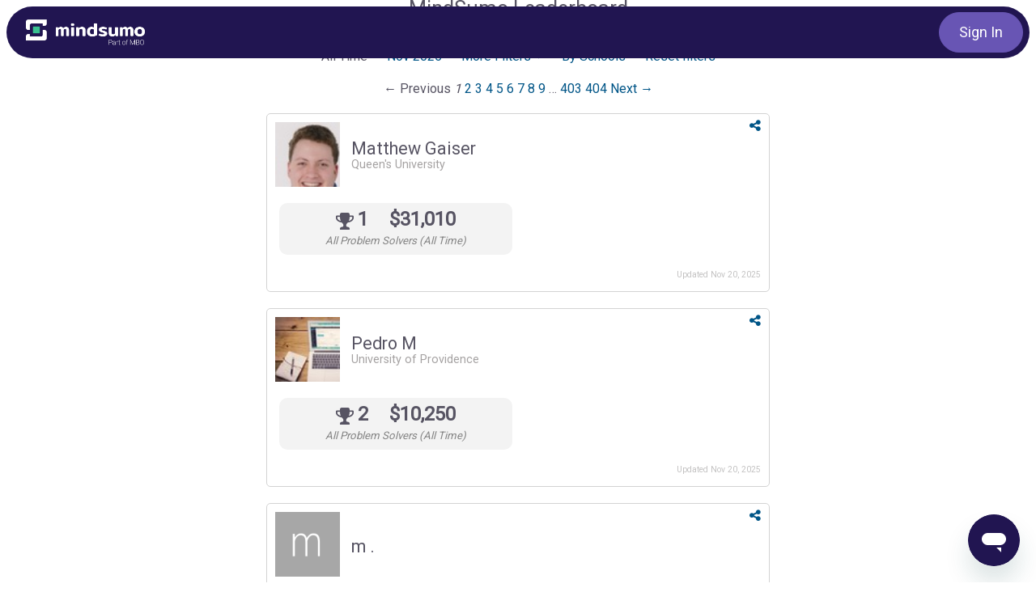

--- FILE ---
content_type: text/plain
request_url: https://www.google-analytics.com/j/collect?v=1&_v=j102&a=1319172414&t=pageview&_s=1&dl=https%3A%2F%2Fwww.mindsumo.com%2Fleaders%3Ffilter_by%3D%26filter_item%3D%26page%3D1%26utm_campaign%3Dleaderboard%26utm_content%3Dsolver_leader_218331%26utm_term%3Dsocial_dropdown&ul=en-us%40posix&dt=MindSumo%20%7C%20Crowdsourcing%20for%20Innovation%20and%20Insights%20from%20Millennials&sr=1280x720&vp=1280x720&_u=YEBAAAABAAAAAC~&jid=1955866259&gjid=94145663&cid=789940460.1763646056&tid=UA-28377571-1&_gid=2117643228.1763646056&_r=1&_slc=1&gtm=45He5bi1n81TH6DT4Vv811248114za200zd811248114&gcd=13l3l3l3l1l1&dma=0&tag_exp=103116026~103200004~104527907~104528500~104684208~104684211~115583767~115616985~115938465~115938468~116184927~116184929~116217636~116217638&z=159908454
body_size: -450
content:
2,cG-NY9LM1S3L5